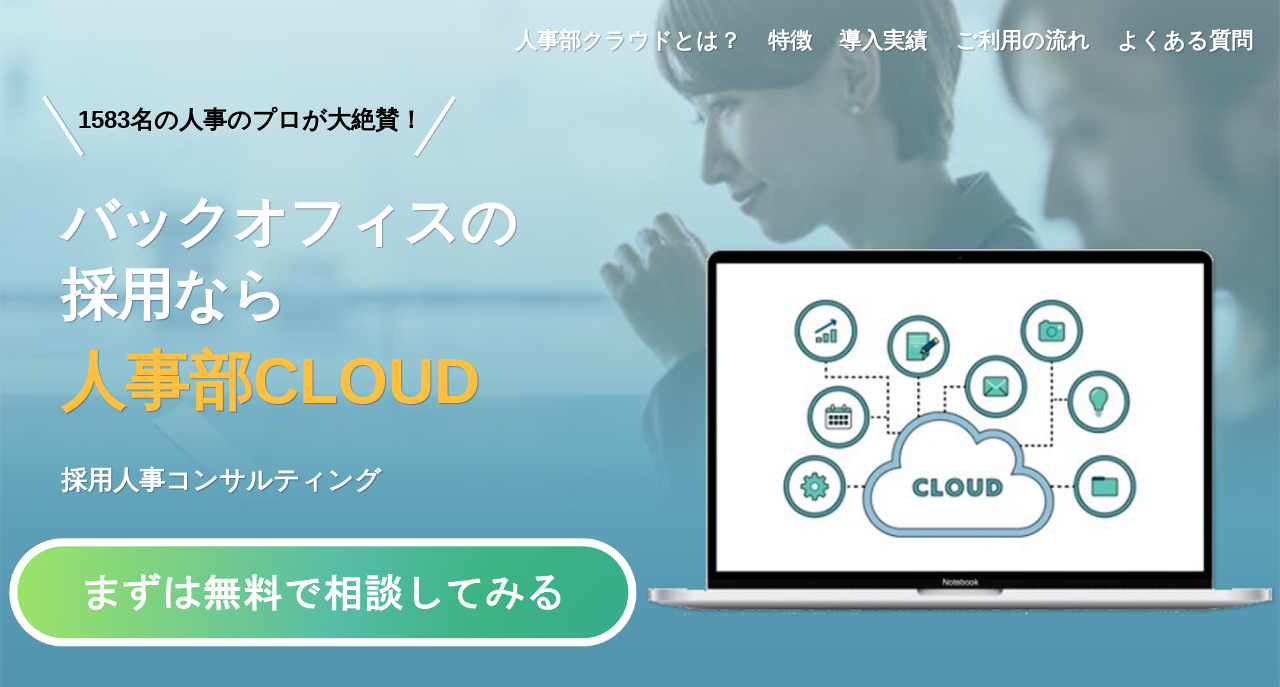

--- FILE ---
content_type: text/html; charset=UTF-8
request_url: http://jinjibu-cloud.com/top-page
body_size: 11908
content:
<!DOCTYPE html>
<html lang="ja">

<head>
  <meta charset="UTF-8">
  <meta name="viewport" content="width=device-width, initial-scale=1.0">
  <meta http-equiv="X-UA-Compatible" content="ie=edge">
  <title>人事部CLOUD</title>
  <meta name="robots" content="noarchive">
  <link rel="stylesheet" href="http://jinjibu-cloud.com/wp-content/themes/%C3%86J%C3%AE%E2%88%9A%C3%BC%40%C3%A8%C2%AB%C3%89%C2%BC%C3%BC%40%C3%89l%C3%84%C3%BB%C3%B2%C3%B6cloud%20%C3%84%E2%8C%90%C3%B2%C2%AC%C3%B9p%28wp%C3%AB%E2%95%97%29/style.css">
  <link href="https://fonts.googleapis.com/css?family=Noto+Sans+JP:100,300,400,500,700,900&display=swap&subset=japanese">
  <script src="https://ajax.googleapis.com/ajax/libs/jquery/3.6.0/jquery.min.js"></script>
  <script src="http://jinjibu-cloud.com/wp-content/themes/%C3%86J%C3%AE%E2%88%9A%C3%BC%40%C3%A8%C2%AB%C3%89%C2%BC%C3%BC%40%C3%89l%C3%84%C3%BB%C3%B2%C3%B6cloud%20%C3%84%E2%8C%90%C3%B2%C2%AC%C3%B9p%28wp%C3%AB%E2%95%97%29/js/script.js" charset="utf-8"></script>
  <meta name='robots' content='max-image-preview:large' />
<link rel="alternate" title="oEmbed (JSON)" type="application/json+oembed" href="http://jinjibu-cloud.com/wp-json/oembed/1.0/embed?url=http%3A%2F%2Fjinjibu-cloud.com%2Ftop-page" />
<link rel="alternate" title="oEmbed (XML)" type="text/xml+oembed" href="http://jinjibu-cloud.com/wp-json/oembed/1.0/embed?url=http%3A%2F%2Fjinjibu-cloud.com%2Ftop-page&#038;format=xml" />
<style id='wp-img-auto-sizes-contain-inline-css' type='text/css'>
img:is([sizes=auto i],[sizes^="auto," i]){contain-intrinsic-size:3000px 1500px}
/*# sourceURL=wp-img-auto-sizes-contain-inline-css */
</style>
<style id='wp-emoji-styles-inline-css' type='text/css'>

	img.wp-smiley, img.emoji {
		display: inline !important;
		border: none !important;
		box-shadow: none !important;
		height: 1em !important;
		width: 1em !important;
		margin: 0 0.07em !important;
		vertical-align: -0.1em !important;
		background: none !important;
		padding: 0 !important;
	}
/*# sourceURL=wp-emoji-styles-inline-css */
</style>
<style id='wp-block-library-inline-css' type='text/css'>
:root{--wp-block-synced-color:#7a00df;--wp-block-synced-color--rgb:122,0,223;--wp-bound-block-color:var(--wp-block-synced-color);--wp-editor-canvas-background:#ddd;--wp-admin-theme-color:#007cba;--wp-admin-theme-color--rgb:0,124,186;--wp-admin-theme-color-darker-10:#006ba1;--wp-admin-theme-color-darker-10--rgb:0,107,160.5;--wp-admin-theme-color-darker-20:#005a87;--wp-admin-theme-color-darker-20--rgb:0,90,135;--wp-admin-border-width-focus:2px}@media (min-resolution:192dpi){:root{--wp-admin-border-width-focus:1.5px}}.wp-element-button{cursor:pointer}:root .has-very-light-gray-background-color{background-color:#eee}:root .has-very-dark-gray-background-color{background-color:#313131}:root .has-very-light-gray-color{color:#eee}:root .has-very-dark-gray-color{color:#313131}:root .has-vivid-green-cyan-to-vivid-cyan-blue-gradient-background{background:linear-gradient(135deg,#00d084,#0693e3)}:root .has-purple-crush-gradient-background{background:linear-gradient(135deg,#34e2e4,#4721fb 50%,#ab1dfe)}:root .has-hazy-dawn-gradient-background{background:linear-gradient(135deg,#faaca8,#dad0ec)}:root .has-subdued-olive-gradient-background{background:linear-gradient(135deg,#fafae1,#67a671)}:root .has-atomic-cream-gradient-background{background:linear-gradient(135deg,#fdd79a,#004a59)}:root .has-nightshade-gradient-background{background:linear-gradient(135deg,#330968,#31cdcf)}:root .has-midnight-gradient-background{background:linear-gradient(135deg,#020381,#2874fc)}:root{--wp--preset--font-size--normal:16px;--wp--preset--font-size--huge:42px}.has-regular-font-size{font-size:1em}.has-larger-font-size{font-size:2.625em}.has-normal-font-size{font-size:var(--wp--preset--font-size--normal)}.has-huge-font-size{font-size:var(--wp--preset--font-size--huge)}.has-text-align-center{text-align:center}.has-text-align-left{text-align:left}.has-text-align-right{text-align:right}.has-fit-text{white-space:nowrap!important}#end-resizable-editor-section{display:none}.aligncenter{clear:both}.items-justified-left{justify-content:flex-start}.items-justified-center{justify-content:center}.items-justified-right{justify-content:flex-end}.items-justified-space-between{justify-content:space-between}.screen-reader-text{border:0;clip-path:inset(50%);height:1px;margin:-1px;overflow:hidden;padding:0;position:absolute;width:1px;word-wrap:normal!important}.screen-reader-text:focus{background-color:#ddd;clip-path:none;color:#444;display:block;font-size:1em;height:auto;left:5px;line-height:normal;padding:15px 23px 14px;text-decoration:none;top:5px;width:auto;z-index:100000}html :where(.has-border-color){border-style:solid}html :where([style*=border-top-color]){border-top-style:solid}html :where([style*=border-right-color]){border-right-style:solid}html :where([style*=border-bottom-color]){border-bottom-style:solid}html :where([style*=border-left-color]){border-left-style:solid}html :where([style*=border-width]){border-style:solid}html :where([style*=border-top-width]){border-top-style:solid}html :where([style*=border-right-width]){border-right-style:solid}html :where([style*=border-bottom-width]){border-bottom-style:solid}html :where([style*=border-left-width]){border-left-style:solid}html :where(img[class*=wp-image-]){height:auto;max-width:100%}:where(figure){margin:0 0 1em}html :where(.is-position-sticky){--wp-admin--admin-bar--position-offset:var(--wp-admin--admin-bar--height,0px)}@media screen and (max-width:600px){html :where(.is-position-sticky){--wp-admin--admin-bar--position-offset:0px}}

/*# sourceURL=wp-block-library-inline-css */
</style><style id='global-styles-inline-css' type='text/css'>
:root{--wp--preset--aspect-ratio--square: 1;--wp--preset--aspect-ratio--4-3: 4/3;--wp--preset--aspect-ratio--3-4: 3/4;--wp--preset--aspect-ratio--3-2: 3/2;--wp--preset--aspect-ratio--2-3: 2/3;--wp--preset--aspect-ratio--16-9: 16/9;--wp--preset--aspect-ratio--9-16: 9/16;--wp--preset--color--black: #000000;--wp--preset--color--cyan-bluish-gray: #abb8c3;--wp--preset--color--white: #ffffff;--wp--preset--color--pale-pink: #f78da7;--wp--preset--color--vivid-red: #cf2e2e;--wp--preset--color--luminous-vivid-orange: #ff6900;--wp--preset--color--luminous-vivid-amber: #fcb900;--wp--preset--color--light-green-cyan: #7bdcb5;--wp--preset--color--vivid-green-cyan: #00d084;--wp--preset--color--pale-cyan-blue: #8ed1fc;--wp--preset--color--vivid-cyan-blue: #0693e3;--wp--preset--color--vivid-purple: #9b51e0;--wp--preset--gradient--vivid-cyan-blue-to-vivid-purple: linear-gradient(135deg,rgb(6,147,227) 0%,rgb(155,81,224) 100%);--wp--preset--gradient--light-green-cyan-to-vivid-green-cyan: linear-gradient(135deg,rgb(122,220,180) 0%,rgb(0,208,130) 100%);--wp--preset--gradient--luminous-vivid-amber-to-luminous-vivid-orange: linear-gradient(135deg,rgb(252,185,0) 0%,rgb(255,105,0) 100%);--wp--preset--gradient--luminous-vivid-orange-to-vivid-red: linear-gradient(135deg,rgb(255,105,0) 0%,rgb(207,46,46) 100%);--wp--preset--gradient--very-light-gray-to-cyan-bluish-gray: linear-gradient(135deg,rgb(238,238,238) 0%,rgb(169,184,195) 100%);--wp--preset--gradient--cool-to-warm-spectrum: linear-gradient(135deg,rgb(74,234,220) 0%,rgb(151,120,209) 20%,rgb(207,42,186) 40%,rgb(238,44,130) 60%,rgb(251,105,98) 80%,rgb(254,248,76) 100%);--wp--preset--gradient--blush-light-purple: linear-gradient(135deg,rgb(255,206,236) 0%,rgb(152,150,240) 100%);--wp--preset--gradient--blush-bordeaux: linear-gradient(135deg,rgb(254,205,165) 0%,rgb(254,45,45) 50%,rgb(107,0,62) 100%);--wp--preset--gradient--luminous-dusk: linear-gradient(135deg,rgb(255,203,112) 0%,rgb(199,81,192) 50%,rgb(65,88,208) 100%);--wp--preset--gradient--pale-ocean: linear-gradient(135deg,rgb(255,245,203) 0%,rgb(182,227,212) 50%,rgb(51,167,181) 100%);--wp--preset--gradient--electric-grass: linear-gradient(135deg,rgb(202,248,128) 0%,rgb(113,206,126) 100%);--wp--preset--gradient--midnight: linear-gradient(135deg,rgb(2,3,129) 0%,rgb(40,116,252) 100%);--wp--preset--font-size--small: 13px;--wp--preset--font-size--medium: 20px;--wp--preset--font-size--large: 36px;--wp--preset--font-size--x-large: 42px;--wp--preset--spacing--20: 0.44rem;--wp--preset--spacing--30: 0.67rem;--wp--preset--spacing--40: 1rem;--wp--preset--spacing--50: 1.5rem;--wp--preset--spacing--60: 2.25rem;--wp--preset--spacing--70: 3.38rem;--wp--preset--spacing--80: 5.06rem;--wp--preset--shadow--natural: 6px 6px 9px rgba(0, 0, 0, 0.2);--wp--preset--shadow--deep: 12px 12px 50px rgba(0, 0, 0, 0.4);--wp--preset--shadow--sharp: 6px 6px 0px rgba(0, 0, 0, 0.2);--wp--preset--shadow--outlined: 6px 6px 0px -3px rgb(255, 255, 255), 6px 6px rgb(0, 0, 0);--wp--preset--shadow--crisp: 6px 6px 0px rgb(0, 0, 0);}:where(.is-layout-flex){gap: 0.5em;}:where(.is-layout-grid){gap: 0.5em;}body .is-layout-flex{display: flex;}.is-layout-flex{flex-wrap: wrap;align-items: center;}.is-layout-flex > :is(*, div){margin: 0;}body .is-layout-grid{display: grid;}.is-layout-grid > :is(*, div){margin: 0;}:where(.wp-block-columns.is-layout-flex){gap: 2em;}:where(.wp-block-columns.is-layout-grid){gap: 2em;}:where(.wp-block-post-template.is-layout-flex){gap: 1.25em;}:where(.wp-block-post-template.is-layout-grid){gap: 1.25em;}.has-black-color{color: var(--wp--preset--color--black) !important;}.has-cyan-bluish-gray-color{color: var(--wp--preset--color--cyan-bluish-gray) !important;}.has-white-color{color: var(--wp--preset--color--white) !important;}.has-pale-pink-color{color: var(--wp--preset--color--pale-pink) !important;}.has-vivid-red-color{color: var(--wp--preset--color--vivid-red) !important;}.has-luminous-vivid-orange-color{color: var(--wp--preset--color--luminous-vivid-orange) !important;}.has-luminous-vivid-amber-color{color: var(--wp--preset--color--luminous-vivid-amber) !important;}.has-light-green-cyan-color{color: var(--wp--preset--color--light-green-cyan) !important;}.has-vivid-green-cyan-color{color: var(--wp--preset--color--vivid-green-cyan) !important;}.has-pale-cyan-blue-color{color: var(--wp--preset--color--pale-cyan-blue) !important;}.has-vivid-cyan-blue-color{color: var(--wp--preset--color--vivid-cyan-blue) !important;}.has-vivid-purple-color{color: var(--wp--preset--color--vivid-purple) !important;}.has-black-background-color{background-color: var(--wp--preset--color--black) !important;}.has-cyan-bluish-gray-background-color{background-color: var(--wp--preset--color--cyan-bluish-gray) !important;}.has-white-background-color{background-color: var(--wp--preset--color--white) !important;}.has-pale-pink-background-color{background-color: var(--wp--preset--color--pale-pink) !important;}.has-vivid-red-background-color{background-color: var(--wp--preset--color--vivid-red) !important;}.has-luminous-vivid-orange-background-color{background-color: var(--wp--preset--color--luminous-vivid-orange) !important;}.has-luminous-vivid-amber-background-color{background-color: var(--wp--preset--color--luminous-vivid-amber) !important;}.has-light-green-cyan-background-color{background-color: var(--wp--preset--color--light-green-cyan) !important;}.has-vivid-green-cyan-background-color{background-color: var(--wp--preset--color--vivid-green-cyan) !important;}.has-pale-cyan-blue-background-color{background-color: var(--wp--preset--color--pale-cyan-blue) !important;}.has-vivid-cyan-blue-background-color{background-color: var(--wp--preset--color--vivid-cyan-blue) !important;}.has-vivid-purple-background-color{background-color: var(--wp--preset--color--vivid-purple) !important;}.has-black-border-color{border-color: var(--wp--preset--color--black) !important;}.has-cyan-bluish-gray-border-color{border-color: var(--wp--preset--color--cyan-bluish-gray) !important;}.has-white-border-color{border-color: var(--wp--preset--color--white) !important;}.has-pale-pink-border-color{border-color: var(--wp--preset--color--pale-pink) !important;}.has-vivid-red-border-color{border-color: var(--wp--preset--color--vivid-red) !important;}.has-luminous-vivid-orange-border-color{border-color: var(--wp--preset--color--luminous-vivid-orange) !important;}.has-luminous-vivid-amber-border-color{border-color: var(--wp--preset--color--luminous-vivid-amber) !important;}.has-light-green-cyan-border-color{border-color: var(--wp--preset--color--light-green-cyan) !important;}.has-vivid-green-cyan-border-color{border-color: var(--wp--preset--color--vivid-green-cyan) !important;}.has-pale-cyan-blue-border-color{border-color: var(--wp--preset--color--pale-cyan-blue) !important;}.has-vivid-cyan-blue-border-color{border-color: var(--wp--preset--color--vivid-cyan-blue) !important;}.has-vivid-purple-border-color{border-color: var(--wp--preset--color--vivid-purple) !important;}.has-vivid-cyan-blue-to-vivid-purple-gradient-background{background: var(--wp--preset--gradient--vivid-cyan-blue-to-vivid-purple) !important;}.has-light-green-cyan-to-vivid-green-cyan-gradient-background{background: var(--wp--preset--gradient--light-green-cyan-to-vivid-green-cyan) !important;}.has-luminous-vivid-amber-to-luminous-vivid-orange-gradient-background{background: var(--wp--preset--gradient--luminous-vivid-amber-to-luminous-vivid-orange) !important;}.has-luminous-vivid-orange-to-vivid-red-gradient-background{background: var(--wp--preset--gradient--luminous-vivid-orange-to-vivid-red) !important;}.has-very-light-gray-to-cyan-bluish-gray-gradient-background{background: var(--wp--preset--gradient--very-light-gray-to-cyan-bluish-gray) !important;}.has-cool-to-warm-spectrum-gradient-background{background: var(--wp--preset--gradient--cool-to-warm-spectrum) !important;}.has-blush-light-purple-gradient-background{background: var(--wp--preset--gradient--blush-light-purple) !important;}.has-blush-bordeaux-gradient-background{background: var(--wp--preset--gradient--blush-bordeaux) !important;}.has-luminous-dusk-gradient-background{background: var(--wp--preset--gradient--luminous-dusk) !important;}.has-pale-ocean-gradient-background{background: var(--wp--preset--gradient--pale-ocean) !important;}.has-electric-grass-gradient-background{background: var(--wp--preset--gradient--electric-grass) !important;}.has-midnight-gradient-background{background: var(--wp--preset--gradient--midnight) !important;}.has-small-font-size{font-size: var(--wp--preset--font-size--small) !important;}.has-medium-font-size{font-size: var(--wp--preset--font-size--medium) !important;}.has-large-font-size{font-size: var(--wp--preset--font-size--large) !important;}.has-x-large-font-size{font-size: var(--wp--preset--font-size--x-large) !important;}
/*# sourceURL=global-styles-inline-css */
</style>

<style id='classic-theme-styles-inline-css' type='text/css'>
/*! This file is auto-generated */
.wp-block-button__link{color:#fff;background-color:#32373c;border-radius:9999px;box-shadow:none;text-decoration:none;padding:calc(.667em + 2px) calc(1.333em + 2px);font-size:1.125em}.wp-block-file__button{background:#32373c;color:#fff;text-decoration:none}
/*# sourceURL=/wp-includes/css/classic-themes.min.css */
</style>
<link rel='stylesheet' id='contact-form-7-css' href='http://jinjibu-cloud.com/wp-content/plugins/contact-form-7/includes/css/styles.css?ver=5.4.2' type='text/css' media='all' />
<link rel="https://api.w.org/" href="http://jinjibu-cloud.com/wp-json/" /><link rel="alternate" title="JSON" type="application/json" href="http://jinjibu-cloud.com/wp-json/wp/v2/pages/2" /><link rel="EditURI" type="application/rsd+xml" title="RSD" href="http://jinjibu-cloud.com/xmlrpc.php?rsd" />
<meta name="generator" content="WordPress 6.9" />
<link rel="canonical" href="http://jinjibu-cloud.com/top-page" />
<link rel='shortlink' href='http://jinjibu-cloud.com/?p=2' />
		<style type="text/css" id="wp-custom-css">
			.contact7{
	margin:0 auto !important;
}		</style>
		</head>

<body>
  <div class="fvBackground">
    <img src="http://jinjibu-cloud.com/wp-content/themes/%C3%86J%C3%AE%E2%88%9A%C3%BC%40%C3%A8%C2%AB%C3%89%C2%BC%C3%BC%40%C3%89l%C3%84%C3%BB%C3%B2%C3%B6cloud%20%C3%84%E2%8C%90%C3%B2%C2%AC%C3%B9p%28wp%C3%AB%E2%95%97%29/img/fvpc.png" alt="" class="fvBackground_img _pc">
    <section class="fv">
      <nav class="fv_gNav">
        <ul class="fv_gNav_ul">
          <li class="fv_gNav_ul_li" id="1">人事部クラウドとは？​</li>
          <li class="fv_gNav_ul_li" id="2">特徴​</li>
          <li class="fv_gNav_ul_li" id="3">導入実績​</li>
          <li class="fv_gNav_ul_li" id="4">ご利用の流れ​</li>
          <li class="fv_gNav_ul_li" id="5">よくある質問​</li>
        </ul>
      </nav>
      <div class="fv_text">
        <p class="fv_text_p1 _pc">1583名の人事のプロが大絶賛！​</p>
        <p class="fv_text_p2">バックオフィスの​<br>採用なら​</p>
        <h1 class="fv_text_h1">人事部CLOUD​</h1>
        <p class="fv_text_p1 _sp">1583名の人事のプロが大絶賛！​</p>
        <p class="fv_text_p3">採用人事コンサルティング​</p>
      </div>
      <img class="fv_cv_img" src="http://jinjibu-cloud.com/wp-content/themes/%C3%86J%C3%AE%E2%88%9A%C3%BC%40%C3%A8%C2%AB%C3%89%C2%BC%C3%BC%40%C3%89l%C3%84%C3%BB%C3%B2%C3%B6cloud%20%C3%84%E2%8C%90%C3%B2%C2%AC%C3%B9p%28wp%C3%AB%E2%95%97%29/img/cta.png" alt="無料相談" id="6">
    </section>
  </div>
  <div class="introductionBackground">
    <section class="introduction">
      <h2 class="introduction_h2">経営者さま、人事担当者さまへ<br>こんな心当たりはありませんか？</h2>
      <ul class="introduction_ul">
        <li class="introduction_ul_li">そもそも求人を出しても<span>応募が来ない。</span></li>
        <li class="introduction_ul_li">有料広告を出したが、<span>採用コストがかかりすぎる。</span></li>
        <li class="introduction_ul_li">応募は来るけど、<span>求める人材じゃない。</span></li>
        <li class="introduction_ul_li">求人票を変更しようにも、<span>何をどう変えていいのやら...</span></li>
        <li class="introduction_ul_li">契約に必要な書類や管理業務に<span>時間を取られてしまう。</span></li>
        <li class="introduction_ul_li">入社しても<span>すぐやめてしまう。</span>成長しない。頑張らない。</li>
        <li class="introduction_ul_li">本当に会社に合う人材かどうか<span>見分けがつかない。</span></li>
        <li class="introduction_ul_li">他の業務が忙しくて、採用プランを社内で<span>全く構築できていない。</span></li>
      </ul>
      <p class="introduction_p">このままだと、時間とお金だけが浪費していく.....</p>
      <img class="introduction_img" src="http://jinjibu-cloud.com/wp-content/themes/%C3%86J%C3%AE%E2%88%9A%C3%BC%40%C3%A8%C2%AB%C3%89%C2%BC%C3%BC%40%C3%89l%C3%84%C3%BB%C3%B2%C3%B6cloud%20%C3%84%E2%8C%90%C3%B2%C2%AC%C3%B9p%28wp%C3%AB%E2%95%97%29/img/yajirisi.png" alt="">
      <p class="introduction_p _2">せっかく入社して働いてもらうなら、</p>
      <ul class="introduction_ul _2">
        <li class="introduction_ul_li">当社の<span>価値観や社風に共感</span>してほしい</li>
        <li class="introduction_ul_li"><span>やりがいを持って</span>働いて欲しい</li>
        <li class="introduction_ul_li"><span>成長</span>してほしい</li>
        <li class="introduction_ul_li"><span>いい仕事</span>をしてほしい</li>
        <li class="introduction_ul_li"><span>長く働いて会社に貢献</span>して欲しい</li>
      </ul>
      <p class="introduction_p _3">人事部クラウドなら出来るんです。</p>
    </section>
  </div>
  <div class="serviceBackground">
    <section class="service" id="01">
      <h2 class="service_h2">人事部CLOUDだからできること</h2>
      <div class="service_crossTable">
        <table class="service_crossTable_inner">
          <thead class="service_crossTable_headers">
            <tr class="service_crossTable_headerRow">
              <th class="service_crossTable_header -mdSticky">プラン名</th>
              <th class="service_crossTable_header -c1">求人サイト​ （有料記載）​</th>
              <th class="service_crossTable_header -c2">人事部CLOUD​</th>
              <th class="service_crossTable_header -c3">人材紹介</th>
            </tr>
          </thead>
          <tbody class="service_crossTable_body">
            <tr class="service_crossTable_bodyRow">
              <th class="service_crossTable_header -mdSticky">求人票​作成​</th>
              <td class="service_crossTable_text -c1">×</td>
              <td class="service_crossTable_text -c2">〇</td>
              <td class="service_crossTable_text -c3">×</td>
            </tr>
            <tr class="service_crossTable_bodyRow">
              <th class="service_crossTable_header -mdSticky">応募者​<br>一括管理​</th>
              <td class="service_crossTable_text -c1">△</td>
              <td class="service_crossTable_text -c2">〇</td>
              <td class="service_crossTable_text -c3">×</td>
            </tr>
            <tr class="service_crossTable_bodyRow">
              <th class="service_crossTable_header -mdSticky">採用サイト構築​</th>
              <td class="service_crossTable_text -c1">×</td>
              <td class="service_crossTable_text -c2">〇</td>
              <td class="service_crossTable_text -c3">△</td>
            </tr>
            <tr class="service_crossTable_bodyRow">
              <th class="service_crossTable_header -mdSticky">データ分析</th>
              <td class="service_crossTable_text -c1">×</td>
              <td class="service_crossTable_text -c2">〇</td>
              <td class="service_crossTable_text -c3">×</td>
            </tr>
            <tr class="service_crossTable_bodyRow">
              <th class="service_crossTable_header -mdSticky">社内稟議​</th>
              <td class="service_crossTable_text -c1">×</td>
              <td class="service_crossTable_text -c2">〇</td>
              <td class="service_crossTable_text -c3">×</td>
            </tr>
            <tr class="service_crossTable_bodyRow">
              <th class="service_crossTable_header -mdSticky">オンライン​<br>会社間契約​</th>
              <td class="service_crossTable_text -c1">×</td>
              <td class="service_crossTable_text -c2">〇</td>
              <td class="service_crossTable_text -c3">×</td>
            </tr>
            <tr class="service_crossTable_bodyRow">
              <th class="service_crossTable_header -mdSticky">オンライン<br>雇用契約​</th>
              <td class="service_crossTable_text -c1">〇</td>
              <td class="service_crossTable_text -c2">〇</td>
              <td class="service_crossTable_text -c3">〇</td>
            </tr>
            <tr class="service_crossTable_bodyRow">
              <th class="service_crossTable_header -mdSticky">カンタン​ <br>WEB面接機能​</th>
              <td class="service_crossTable_text -c1">〇</td>
              <td class="service_crossTable_text -c2">〇</td>
              <td class="service_crossTable_text -c3">〇</td>
            </tr>
            <tr class="service_crossTable_bodyRow">
              <th class="service_crossTable_header -mdSticky">組織診断​</th>
              <td class="service_crossTable_text -c1">〇</td>
              <td class="service_crossTable_text -c2">〇</td>
              <td class="service_crossTable_text -c3">〇</td>
            </tr>
            <tr class="service_crossTable_bodyRow">
              <th class="service_crossTable_header -mdSticky">医師監修​<br>適正検査​</th>
              <td class="service_crossTable_text -c1">〇</td>
              <td class="service_crossTable_text -c2">〇</td>
              <td class="service_crossTable_text -c3">△</td>
            </tr>
          </tbody>
        </table>
      </div>
    </section>
  </div>
  <div class="reasonBackground">
    <section class="reason" id="02">
      <h2 class="reason_h2">人事部CLOUDが選ばれる理由</h2>
      <div class="reason_contentList">
        <img src="http://jinjibu-cloud.com/wp-content/themes/%C3%86J%C3%AE%E2%88%9A%C3%BC%40%C3%A8%C2%AB%C3%89%C2%BC%C3%BC%40%C3%89l%C3%84%C3%BB%C3%B2%C3%B6cloud%20%C3%84%E2%8C%90%C3%B2%C2%AC%C3%B9p%28wp%C3%AB%E2%95%97%29/img/reason1.png" alt="選ばれる理由１" class="reason_contentList_img">
        <div class="reason_contentList_content">
          <h3 class="reason_contentList_content_h3"><span>採用スピードとマッチング度が驚くほどアップ​</span></h3>
          <p class="reason_contentList_content_text">ターゲットをしっかり絞った求人票を制作し最適な人材を選定​</p>
          <p class="reason_contentList_content_text">医師監修の適性検査でさらに選りすぐりの人材にギュッと絞り込む​</p>
          <p class="reason_contentList_content_text">求人や面接はもちろん、契約や社内稟議まですべてオンラインで完結</p>
        </div>
      </div>
      <div class="reason_contentList">
        <img src="http://jinjibu-cloud.com/wp-content/themes/%C3%86J%C3%AE%E2%88%9A%C3%BC%40%C3%A8%C2%AB%C3%89%C2%BC%C3%BC%40%C3%89l%C3%84%C3%BB%C3%B2%C3%B6cloud%20%C3%84%E2%8C%90%C3%B2%C2%AC%C3%B9p%28wp%C3%AB%E2%95%97%29/img/reason2.png" alt="選ばれる理由２" class="reason_contentList_img">
        <div class="reason_contentList_content">
          <h3 class="reason_contentList_content_h3"><span>採用戦略から業務効率化までワンストップ</span></h3>
          <p class="reason_contentList_content_text">導入実績2,000件を超えるデータが蓄積</p>
          <p class="reason_contentList_content_text">独自のノウハウから採用戦略におけるPDCAサイクルを構築</p>
          <p class="reason_contentList_content_text">採用における運用フローの最適化をはかります。​</p>
        </div>
      </div>
      <div class="reason_contentList">
        <img src="http://jinjibu-cloud.com/wp-content/themes/%C3%86J%C3%AE%E2%88%9A%C3%BC%40%C3%A8%C2%AB%C3%89%C2%BC%C3%BC%40%C3%89l%C3%84%C3%BB%C3%B2%C3%B6cloud%20%C3%84%E2%8C%90%C3%B2%C2%AC%C3%B9p%28wp%C3%AB%E2%95%97%29/img/reason3.png" alt="選ばれる理由３" class="reason_contentList_img">
        <div class="reason_contentList_content">
          <h3 class="reason_contentList_content_h3"><span>低コスト高パフォーマンス</span></h3>
          <p class="reason_contentList_content_text">無駄を最大限省き、まるっと使えるサービス</p>
          <p class="reason_contentList_content_text">無料媒体をフル活用し、ターゲットに正確に訴求する求人票をライティングするからこそ本当に欲しい人材に届く</p>
          <p class="reason_contentList_content_text">通常採用すればするほど、費用がかかりますが、月額利用のため採用すればするほど、​おトクになる</p>
        </div>
      </div>
    </section>
  </div>
  <div class="performanceBackground">
    <section class="performance" id="03">
      <h2 class="performance_h2">導入実績</h2>
      <ul class="performance_list">
        <li class="performance_list_li">
          <img src="http://jinjibu-cloud.com/wp-content/themes/%C3%86J%C3%AE%E2%88%9A%C3%BC%40%C3%A8%C2%AB%C3%89%C2%BC%C3%BC%40%C3%89l%C3%84%C3%BB%C3%B2%C3%B6cloud%20%C3%84%E2%8C%90%C3%B2%C2%AC%C3%B9p%28wp%C3%AB%E2%95%97%29/img/performance1-1.png" alt="導入実績１" class="performance_list_li_img">
          <div class="performance_list_li_content">
            <p class="performance_list_li_content_text"><span>求人開始２ヶ月で14名採用成功!</span></p>
            <p class="performance_list_li_content_text">しかも、​<br>これまでの採用コストが<br>​1900万下がりました。</p>
          </div>
        </li>
        <li class="performance_list_li">
          <img src="http://jinjibu-cloud.com/wp-content/themes/%C3%86J%C3%AE%E2%88%9A%C3%BC%40%C3%A8%C2%AB%C3%89%C2%BC%C3%BC%40%C3%89l%C3%84%C3%BB%C3%B2%C3%B6cloud%20%C3%84%E2%8C%90%C3%B2%C2%AC%C3%B9p%28wp%C3%AB%E2%95%97%29/img/performance2-2.png" alt="導入実績２" class="performance_list_li_img">
          <div class="performance_list_li_content">
            <p class="performance_list_li_content_text">医師監修 適正検査で​<br>採用後の<span>定着率60%アップ！</span></p>
            <p class="performance_list_li_content_text">本当に合った人材と求人の段階で​<br>マッチングできました。</p>
          </div>
        </li>
        <li class="performance_list_li">
          <img src="http://jinjibu-cloud.com/wp-content/themes/%C3%86J%C3%AE%E2%88%9A%C3%BC%40%C3%A8%C2%AB%C3%89%C2%BC%C3%BC%40%C3%89l%C3%84%C3%BB%C3%B2%C3%B6cloud%20%C3%84%E2%8C%90%C3%B2%C2%AC%C3%B9p%28wp%C3%AB%E2%95%97%29/img/performance3-3.png" alt="導入実績３" class="performance_list_li_img">
          <div class="performance_list_li_content">
            <p class="performance_list_li_content_text">採用コンサルを導入して​<br><span>1年目の人事担当者を​<br>プロレベルに成長！</span></p>
            <p class="performance_list_li_content_text">人事部クラウドは本当に<br>画期的なサービスです。</p>
          </div>
        </li>
        <li class="performance_list_li">
          <img src="http://jinjibu-cloud.com/wp-content/themes/%C3%86J%C3%AE%E2%88%9A%C3%BC%40%C3%A8%C2%AB%C3%89%C2%BC%C3%BC%40%C3%89l%C3%84%C3%BB%C3%B2%C3%B6cloud%20%C3%84%E2%8C%90%C3%B2%C2%AC%C3%B9p%28wp%C3%AB%E2%95%97%29/img/performance4-4.png" alt="導入実績４" class="performance_list_li_img">
          <div class="performance_list_li_content">
            <p class="performance_list_li_content_text">採用難易度の高い看護師をなんと<br><span>​採用単価10万で採用成功！</span></p>
            <p class="performance_list_li_content_text"><span>前年採用費から80%ダウン！</span></p>
          </div>
        </li>
      </ul>
      <ul class="performance_graphList">
        <li class="performance_graphList_li"><img src="http://jinjibu-cloud.com/wp-content/themes/%C3%86J%C3%AE%E2%88%9A%C3%BC%40%C3%A8%C2%AB%C3%89%C2%BC%C3%BC%40%C3%89l%C3%84%C3%BB%C3%B2%C3%B6cloud%20%C3%84%E2%8C%90%C3%B2%C2%AC%C3%B9p%28wp%C3%AB%E2%95%97%29/img/performance1.png" alt="導入実績3000件" class="performance_graphList_li_img"></li>
        <li class="performance_graphList_li"><img src="http://jinjibu-cloud.com/wp-content/themes/%C3%86J%C3%AE%E2%88%9A%C3%BC%40%C3%A8%C2%AB%C3%89%C2%BC%C3%BC%40%C3%89l%C3%84%C3%BB%C3%B2%C3%B6cloud%20%C3%84%E2%8C%90%C3%B2%C2%AC%C3%B9p%28wp%C3%AB%E2%95%97%29/img/performance2.png" alt="継続率96パーセント" class="performance_graphList_li_img"></li>
        <li class="performance_graphList_li"><img src="http://jinjibu-cloud.com/wp-content/themes/%C3%86J%C3%AE%E2%88%9A%C3%BC%40%C3%A8%C2%AB%C3%89%C2%BC%C3%BC%40%C3%89l%C3%84%C3%BB%C3%B2%C3%B6cloud%20%C3%84%E2%8C%90%C3%B2%C2%AC%C3%B9p%28wp%C3%AB%E2%95%97%29/img/performance3.png" alt="クライアント満足度92パーセント" class="performance_graphList_li_img"></li>
      </ul>
    </section>
  </div>
  <div class="flowBackground">
    <section class="flow" id="04">
      <h2 class="flow_h2">人事部クラウド　相談の流れ</h2>
      <ul class="flow_list">
        <li class="flow_list_step">
          <img src="http://jinjibu-cloud.com/wp-content/themes/%C3%86J%C3%AE%E2%88%9A%C3%BC%40%C3%A8%C2%AB%C3%89%C2%BC%C3%BC%40%C3%89l%C3%84%C3%BB%C3%B2%C3%B6cloud%20%C3%84%E2%8C%90%C3%B2%C2%AC%C3%B9p%28wp%C3%AB%E2%95%97%29/img/start.png" alt="start" class="flow_list_step_img">
          <div class="flow_list_step_content">
            <h3 class="flow_list_step_content_h3">無料相談<br>申し込み</h3>
            <p class="flow_list_step_content_text">申し込みフォームから必要な情報をご入力、またはお電話にてご相談をお申し込みください。​</p>
            <img src="http://jinjibu-cloud.com/wp-content/themes/%C3%86J%C3%AE%E2%88%9A%C3%BC%40%C3%A8%C2%AB%C3%89%C2%BC%C3%BC%40%C3%89l%C3%84%C3%BB%C3%B2%C3%B6cloud%20%C3%84%E2%8C%90%C3%B2%C2%AC%C3%B9p%28wp%C3%AB%E2%95%97%29/img/flow1.png" alt="ご相談の流れ（無料相談申し込み）" class="flow_list_step_content_img">
          </div>
        </li>
        <li class="flow_list_step">
          <img src="http://jinjibu-cloud.com/wp-content/themes/%C3%86J%C3%AE%E2%88%9A%C3%BC%40%C3%A8%C2%AB%C3%89%C2%BC%C3%BC%40%C3%89l%C3%84%C3%BB%C3%B2%C3%B6cloud%20%C3%84%E2%8C%90%C3%B2%C2%AC%C3%B9p%28wp%C3%AB%E2%95%97%29/img/step2.png" alt="step2" class="flow_list_step_img">
          <div class="flow_list_step_content">
            <h3 class="flow_list_step_content_h3">専任からご連絡​</h3>
            <p class="flow_list_step_content_text">担当者からご連絡​（面談日•場所の調整）<br><br>​ご予約いただいた日​から翌営業日以内に​担当者からご連絡いたします。​</p>
            <img src="http://jinjibu-cloud.com/wp-content/themes/%C3%86J%C3%AE%E2%88%9A%C3%BC%40%C3%A8%C2%AB%C3%89%C2%BC%C3%BC%40%C3%89l%C3%84%C3%BB%C3%B2%C3%B6cloud%20%C3%84%E2%8C%90%C3%B2%C2%AC%C3%B9p%28wp%C3%AB%E2%95%97%29/img/flow2.png" alt="専任からご連絡" class="flow_list_step_content_img">
          </div>
        </li>
        <li class="flow_list_step">
          <img src="http://jinjibu-cloud.com/wp-content/themes/%C3%86J%C3%AE%E2%88%9A%C3%BC%40%C3%A8%C2%AB%C3%89%C2%BC%C3%BC%40%C3%89l%C3%84%C3%BB%C3%B2%C3%B6cloud%20%C3%84%E2%8C%90%C3%B2%C2%AC%C3%B9p%28wp%C3%AB%E2%95%97%29/img/step3.png" alt="imgstep3" class="flow_list_step_img">
          <div class="flow_list_step_content">
            <h3 class="flow_list_step_content_h3">ヒアリング​</h3>
            <p class="flow_list_step_content_text">ヒアリングを行い、​採用における戦略的観点からムダを省き、どのくらい採用が必要か、どんな人材が最適か、など分析いたします。​</p>
            <img src="http://jinjibu-cloud.com/wp-content/themes/%C3%86J%C3%AE%E2%88%9A%C3%BC%40%C3%A8%C2%AB%C3%89%C2%BC%C3%BC%40%C3%89l%C3%84%C3%BB%C3%B2%C3%B6cloud%20%C3%84%E2%8C%90%C3%B2%C2%AC%C3%B9p%28wp%C3%AB%E2%95%97%29/img/flow3.png" alt="ご相談の流れ（ヒアリング）" class="flow_list_step_content_img">
          </div>
        </li>
        <li class="flow_list_step">
          <img src="http://jinjibu-cloud.com/wp-content/themes/%C3%86J%C3%AE%E2%88%9A%C3%BC%40%C3%A8%C2%AB%C3%89%C2%BC%C3%BC%40%C3%89l%C3%84%C3%BB%C3%B2%C3%B6cloud%20%C3%84%E2%8C%90%C3%B2%C2%AC%C3%B9p%28wp%C3%AB%E2%95%97%29/img/step4.png" alt="step4" class="flow_list_step_img">
          <div class="flow_list_step_content">
            <h3 class="flow_list_step_content_h3">ご提案</h3>
            <p class="flow_list_step_content_text">ヒアリングから分析した上で、本当に必要な人材、貴社に合った人材を採用するために必要なプランをご提案いたします。<br><br>​※無理な勧誘や営業は一切行いません。​</p>
            <img src="http://jinjibu-cloud.com/wp-content/themes/%C3%86J%C3%AE%E2%88%9A%C3%BC%40%C3%A8%C2%AB%C3%89%C2%BC%C3%BC%40%C3%89l%C3%84%C3%BB%C3%B2%C3%B6cloud%20%C3%84%E2%8C%90%C3%B2%C2%AC%C3%B9p%28wp%C3%AB%E2%95%97%29/img/flow4.png" alt="ご相談の流れ（ご提案）" class="flow_list_step_content_img">
          </div>
        </li>
        <li class="flow_list_step">
          <img src="http://jinjibu-cloud.com/wp-content/themes/%C3%86J%C3%AE%E2%88%9A%C3%BC%40%C3%A8%C2%AB%C3%89%C2%BC%C3%BC%40%C3%89l%C3%84%C3%BB%C3%B2%C3%B6cloud%20%C3%84%E2%8C%90%C3%B2%C2%AC%C3%B9p%28wp%C3%AB%E2%95%97%29/img/step5.png" alt="step5" class="flow_list_step_img">
          <div class="flow_list_step_content">
            <h3 class="flow_list_step_content_h3">ご契約​</h3>
            <p class="flow_list_step_content_text">採用業務における設計・実働スタート！<br><br><br>​ともに未来の仲間を見つけましょう！​</p>
            <img src="http://jinjibu-cloud.com/wp-content/themes/%C3%86J%C3%AE%E2%88%9A%C3%BC%40%C3%A8%C2%AB%C3%89%C2%BC%C3%BC%40%C3%89l%C3%84%C3%BB%C3%B2%C3%B6cloud%20%C3%84%E2%8C%90%C3%B2%C2%AC%C3%B9p%28wp%C3%AB%E2%95%97%29/img/flow5.png" alt="ご相談の流れ（成約）" class="flow_list_step_content_img">
          </div>
        </li>
      </ul>
    </section>
  </div>
  <div class="questionBackground">
    <section class="question" id="05">
      <p class="question_p">Q&A</p>
      <h2 class="question_h2">よくあるご質問</h2>
      <div class="question_accordion">
        <input id="acdCheck1" class="question_accordion_acdCheck" type="checkbox">
        <label class="question_accordion_acdLabel" for="acdCheck1"><span>Q1</span><p><span>無料サイト活用とのことですが、今、出してる有料広告は無駄でしょうか？</span></p><img src="http://jinjibu-cloud.com/wp-content/themes/%C3%86J%C3%AE%E2%88%9A%C3%BC%40%C3%A8%C2%AB%C3%89%C2%BC%C3%BC%40%C3%89l%C3%84%C3%BB%C3%B2%C3%B6cloud%20%C3%84%E2%8C%90%C3%B2%C2%AC%C3%B9p%28wp%C3%AB%E2%95%97%29/img/+.png" alt="" class="question_accordion_acdLabel_img"></label>
        <div class="question_accordion_acdContent">
          <span>A</span>
          <p><span>ハッキリ言って、無駄です。実は有料広告を出しているものの、本当に流入しているのは実は、無料掲載サイトを経由している場合があるのです。もしや、と感じた場合はまずは人事部CLOUDにご連絡ください。</span></p>
          <img src="http://jinjibu-cloud.com/wp-content/themes/%C3%86J%C3%AE%E2%88%9A%C3%BC%40%C3%A8%C2%AB%C3%89%C2%BC%C3%BC%40%C3%89l%C3%84%C3%BB%C3%B2%C3%B6cloud%20%C3%84%E2%8C%90%C3%B2%C2%AC%C3%B9p%28wp%C3%AB%E2%95%97%29/img/-.png" alt="" class="question_accordion_acdContent_img">
        </div>
        <input id="acdCheck2" class="question_accordion_acdCheck" type="checkbox">
        <label class="question_accordion_acdLabel" for="acdCheck2"><span>Q2</span><p><span>小さな法人の採用予算や規模感でもうまく使えるのでしょうか？</span></p><img src="http://jinjibu-cloud.com/wp-content/themes/%C3%86J%C3%AE%E2%88%9A%C3%BC%40%C3%A8%C2%AB%C3%89%C2%BC%C3%BC%40%C3%89l%C3%84%C3%BB%C3%B2%C3%B6cloud%20%C3%84%E2%8C%90%C3%B2%C2%AC%C3%B9p%28wp%C3%AB%E2%95%97%29/img/+.png" alt="" class="question_accordion_acdLabel_img"></label>
        <div class="question_accordion_acdContent">
          <span>A</span>
          <p><span>もちろんでございます。プロの採用戦略コンサルがおりますので、採用に力を入れたいけどリソースが足りない...などお悩みやご質問などぜひお伺いいたします。</span></p>
          <img src="http://jinjibu-cloud.com/wp-content/themes/%C3%86J%C3%AE%E2%88%9A%C3%BC%40%C3%A8%C2%AB%C3%89%C2%BC%C3%BC%40%C3%89l%C3%84%C3%BB%C3%B2%C3%B6cloud%20%C3%84%E2%8C%90%C3%B2%C2%AC%C3%B9p%28wp%C3%AB%E2%95%97%29/img/-.png" alt="" class="question_accordion_acdContent_img">
        </div>
        <input id="acdCheck3" class="question_accordion_acdCheck" type="checkbox">
        <label class="question_accordion_acdLabel" for="acdCheck3"><span>Q3</span><p><span>忙しくて、採用したい人材も洗い出せておらず、全てまるっと採用をお任せしたいのですが、できますか？</span></p><img src="http://jinjibu-cloud.com/wp-content/themes/%C3%86J%C3%AE%E2%88%9A%C3%BC%40%C3%A8%C2%AB%C3%89%C2%BC%C3%BC%40%C3%89l%C3%84%C3%BB%C3%B2%C3%B6cloud%20%C3%84%E2%8C%90%C3%B2%C2%AC%C3%B9p%28wp%C3%AB%E2%95%97%29/img/+.png" alt="" class="question_accordion_acdLabel_img"></label>
        <div class="question_accordion_acdContent">
          <span>A</span>
          <p><span>可能です。さらに、社内でしっかり採用ノウハウを構築できるようにフルサポートいたしますので、まずは現状をヒアリングさせてください。</span></p>
          <img src="http://jinjibu-cloud.com/wp-content/themes/%C3%86J%C3%AE%E2%88%9A%C3%BC%40%C3%A8%C2%AB%C3%89%C2%BC%C3%BC%40%C3%89l%C3%84%C3%BB%C3%B2%C3%B6cloud%20%C3%84%E2%8C%90%C3%B2%C2%AC%C3%B9p%28wp%C3%AB%E2%95%97%29/img/-.png" alt="" class="question_accordion_acdContent_img">
        </div>
      </div>
    </section>
  </div>
  <div class="formBackground">
    <section class="form" id="06">
      <h2 class="form_h2">無料で相談してみる</h2>
      <div class="form_pulgin">
        <div role="form" class="wpcf7" id="wpcf7-f7-o1" lang="ja" dir="ltr">
<div class="screen-reader-response"><p role="status" aria-live="polite" aria-atomic="true"></p> <ul></ul></div>
<form action="/top-page#wpcf7-f7-o1" method="post" class="wpcf7-form init" novalidate="novalidate" data-status="init">
<div style="display: none;">
<input type="hidden" name="_wpcf7" value="7" />
<input type="hidden" name="_wpcf7_version" value="5.4.2" />
<input type="hidden" name="_wpcf7_locale" value="ja" />
<input type="hidden" name="_wpcf7_unit_tag" value="wpcf7-f7-o1" />
<input type="hidden" name="_wpcf7_container_post" value="0" />
<input type="hidden" name="_wpcf7_posted_data_hash" value="" />
</div>
<dl class="contact7">
<dt class="dt2">貴社名<span class="must must2 span3">必須</span></dt>
<dd class="dd2"><span class="wpcf7-form-control-wrap your-business"><input type="text" name="your-business" value="" size="40" class="wpcf7-form-control wpcf7-text" aria-invalid="false" placeholder="会社名を入力してください。" /></span></dd>
<dt class="dt2">お名前<span class="must must2 span2">必須</span></dt>
<dd class="dd2"><span class="wpcf7-form-control-wrap your-name"><input type="text" name="your-name" value="" size="40" class="wpcf7-form-control wpcf7-text wpcf7-validates-as-required" aria-required="true" aria-invalid="false" placeholder="お名前を入力してください。" /></span></dd>
<dt class="dt2">電話番号<span class="must must2 span5">必須</span></dt>
<dd class="dd2"><span class="wpcf7-form-control-wrap your-tel"><input type="tel" name="your-tel" value="" size="40" class="wpcf7-form-control wpcf7-text wpcf7-tel wpcf7-validates-as-tel" aria-invalid="false" placeholder="電話番号を入力してください。" /></span></dd>
<dt class="dt2">メールアドレス<span class="must must2 span4">必須</span></dt>
<dd class="dd2"><span class="wpcf7-form-control-wrap your-email"><input type="email" name="your-email" value="" size="40" class="wpcf7-form-control wpcf7-text wpcf7-email wpcf7-validates-as-required wpcf7-validates-as-email" aria-required="true" aria-invalid="false" placeholder="メールアドレスを入力してください。" /></span></dd>
<dt class="dt2">従業員数<span class="must must2 span4">必須</span></dt>
<dd class="dd2"><span class="wpcf7-form-control-wrap your-number"><input type="text" name="your-number" value="" size="40" class="wpcf7-form-control wpcf7-text wpcf7-validates-as-required" aria-required="true" aria-invalid="false" placeholder="従業員数を入力してください。" /></span></dd>
<dt class="dt2 ">お問い合わせ内容を<br>記入してください<span class="must must2 span1">必須</span></dt>
<dd class="dd2 dt2-1"><span class="wpcf7-form-control-wrap your-message"><textarea name="your-message" cols="40" rows="10" class="wpcf7-form-control wpcf7-textarea wpcf7-validates-as-required" aria-required="true" aria-invalid="false"></textarea></span><span class="ex">例：〇〇(業界やサービス)の集客に伸び悩んでいる</span></dd>
</dl>
<p><input type="image" value="送信" class="ipcta" src="http://jinjibu-cloud.com/wp-content/themes/%C3%89l%C3%84%C3%BB%C3%B2%C3%B6cloud/img/cta.png" style="width:50%;margin-left:25%;"/></p>
<div class="wpcf7-response-output" aria-hidden="true"></div></form></div>
      </div>
      <p class="form_p">Copyright 2021 FAITH GLOBAL co.,ltd</p>
    </section>
  </div>
  <script type="speculationrules">
{"prefetch":[{"source":"document","where":{"and":[{"href_matches":"/*"},{"not":{"href_matches":["/wp-*.php","/wp-admin/*","/wp-content/uploads/*","/wp-content/*","/wp-content/plugins/*","/wp-content/themes/%C3%86J%C3%AE%E2%88%9A%C3%BC%40%C3%A8%C2%AB%C3%89%C2%BC%C3%BC%40%C3%89l%C3%84%C3%BB%C3%B2%C3%B6cloud%20%C3%84%E2%8C%90%C3%B2%C2%AC%C3%B9p%28wp%C3%AB%E2%95%97%29/*","/*\\?(.+)"]}},{"not":{"selector_matches":"a[rel~=\"nofollow\"]"}},{"not":{"selector_matches":".no-prefetch, .no-prefetch a"}}]},"eagerness":"conservative"}]}
</script>
<script type="text/javascript" src="http://jinjibu-cloud.com/wp-includes/js/dist/vendor/wp-polyfill.min.js?ver=3.15.0" id="wp-polyfill-js"></script>
<script type="text/javascript" id="contact-form-7-js-extra">
/* <![CDATA[ */
var wpcf7 = {"api":{"root":"http://jinjibu-cloud.com/wp-json/","namespace":"contact-form-7/v1"}};
//# sourceURL=contact-form-7-js-extra
/* ]]> */
</script>
<script type="text/javascript" src="http://jinjibu-cloud.com/wp-content/plugins/contact-form-7/includes/js/index.js?ver=5.4.2" id="contact-form-7-js"></script>
<script id="wp-emoji-settings" type="application/json">
{"baseUrl":"https://s.w.org/images/core/emoji/17.0.2/72x72/","ext":".png","svgUrl":"https://s.w.org/images/core/emoji/17.0.2/svg/","svgExt":".svg","source":{"concatemoji":"http://jinjibu-cloud.com/wp-includes/js/wp-emoji-release.min.js?ver=6.9"}}
</script>
<script type="module">
/* <![CDATA[ */
/*! This file is auto-generated */
const a=JSON.parse(document.getElementById("wp-emoji-settings").textContent),o=(window._wpemojiSettings=a,"wpEmojiSettingsSupports"),s=["flag","emoji"];function i(e){try{var t={supportTests:e,timestamp:(new Date).valueOf()};sessionStorage.setItem(o,JSON.stringify(t))}catch(e){}}function c(e,t,n){e.clearRect(0,0,e.canvas.width,e.canvas.height),e.fillText(t,0,0);t=new Uint32Array(e.getImageData(0,0,e.canvas.width,e.canvas.height).data);e.clearRect(0,0,e.canvas.width,e.canvas.height),e.fillText(n,0,0);const a=new Uint32Array(e.getImageData(0,0,e.canvas.width,e.canvas.height).data);return t.every((e,t)=>e===a[t])}function p(e,t){e.clearRect(0,0,e.canvas.width,e.canvas.height),e.fillText(t,0,0);var n=e.getImageData(16,16,1,1);for(let e=0;e<n.data.length;e++)if(0!==n.data[e])return!1;return!0}function u(e,t,n,a){switch(t){case"flag":return n(e,"\ud83c\udff3\ufe0f\u200d\u26a7\ufe0f","\ud83c\udff3\ufe0f\u200b\u26a7\ufe0f")?!1:!n(e,"\ud83c\udde8\ud83c\uddf6","\ud83c\udde8\u200b\ud83c\uddf6")&&!n(e,"\ud83c\udff4\udb40\udc67\udb40\udc62\udb40\udc65\udb40\udc6e\udb40\udc67\udb40\udc7f","\ud83c\udff4\u200b\udb40\udc67\u200b\udb40\udc62\u200b\udb40\udc65\u200b\udb40\udc6e\u200b\udb40\udc67\u200b\udb40\udc7f");case"emoji":return!a(e,"\ud83e\u1fac8")}return!1}function f(e,t,n,a){let r;const o=(r="undefined"!=typeof WorkerGlobalScope&&self instanceof WorkerGlobalScope?new OffscreenCanvas(300,150):document.createElement("canvas")).getContext("2d",{willReadFrequently:!0}),s=(o.textBaseline="top",o.font="600 32px Arial",{});return e.forEach(e=>{s[e]=t(o,e,n,a)}),s}function r(e){var t=document.createElement("script");t.src=e,t.defer=!0,document.head.appendChild(t)}a.supports={everything:!0,everythingExceptFlag:!0},new Promise(t=>{let n=function(){try{var e=JSON.parse(sessionStorage.getItem(o));if("object"==typeof e&&"number"==typeof e.timestamp&&(new Date).valueOf()<e.timestamp+604800&&"object"==typeof e.supportTests)return e.supportTests}catch(e){}return null}();if(!n){if("undefined"!=typeof Worker&&"undefined"!=typeof OffscreenCanvas&&"undefined"!=typeof URL&&URL.createObjectURL&&"undefined"!=typeof Blob)try{var e="postMessage("+f.toString()+"("+[JSON.stringify(s),u.toString(),c.toString(),p.toString()].join(",")+"));",a=new Blob([e],{type:"text/javascript"});const r=new Worker(URL.createObjectURL(a),{name:"wpTestEmojiSupports"});return void(r.onmessage=e=>{i(n=e.data),r.terminate(),t(n)})}catch(e){}i(n=f(s,u,c,p))}t(n)}).then(e=>{for(const n in e)a.supports[n]=e[n],a.supports.everything=a.supports.everything&&a.supports[n],"flag"!==n&&(a.supports.everythingExceptFlag=a.supports.everythingExceptFlag&&a.supports[n]);var t;a.supports.everythingExceptFlag=a.supports.everythingExceptFlag&&!a.supports.flag,a.supports.everything||((t=a.source||{}).concatemoji?r(t.concatemoji):t.wpemoji&&t.twemoji&&(r(t.twemoji),r(t.wpemoji)))});
//# sourceURL=http://jinjibu-cloud.com/wp-includes/js/wp-emoji-loader.min.js
/* ]]> */
</script>
</body>

</html>


--- FILE ---
content_type: text/css
request_url: http://jinjibu-cloud.com/wp-content/themes/%C3%86J%C3%AE%E2%88%9A%C3%BC%40%C3%A8%C2%AB%C3%89%C2%BC%C3%BC%40%C3%89l%C3%84%C3%BB%C3%B2%C3%B6cloud%20%C3%84%E2%8C%90%C3%B2%C2%AC%C3%B9p%28wp%C3%AB%E2%95%97%29/style.css
body_size: 4589
content:
/*
Theme Name: ミス
*/

@charset "UTF-8";
@import url("https://use.fontawesome.com/releases/v5.6.1/css/all.css");
@import url("https://maxcdn.bootstrapcdn.com/font-awesome/4.7.0/css/font-awesome.min.css");
@import url("https://fonts.googleapis.com/css?family=Noto+Sans+JP:100,300,400,500,700,900&display=swap&subset=japanese");
/* Box sizing rules */
*,
*::before,
*::after {
  box-sizing: border-box;
}

/* Remove default margin */
body,
h1,
h2,
h3,
h4,
p,
figure,
blockquote,
dl,
dd {
  margin: 0;
}

/*Set core h1 defaults*/
h1 {
  display: initial;
  font-size: inherit;
}

/* Set core root defaults */
html {
  scroll-behavior: smooth;
  font-size: 10px;
}

/* Set core body defaults */
body {
  min-height: 100vh;
  text-rendering: optimizeSpeed;
  line-height: 1.5;
}

/* Remove list styles on ul, ol elements with a class attribute */
ul[class],
ol[class] {
  list-style: none;
}

/* A elements that don't have a class get default styles */
a:not([class]) {
  text-decoration-skip-ink: auto;
}

/*Set core h1 defaults*/
a {
  margin: 0;
  padding: 0;
  vertical-align: baseline;
  text-decoration: none;
  color: inherit;
}

/* Make images easier to work with */
img,
picture {
  max-width: 100%;
  display: block;
}

/* Natural flow and rhythm in articles by default */
article > * + * {
  margin-top: 1em;
}

/* Inherit fonts for inputs and buttons */
input,
button,
textarea,
select {
  font: inherit;
}

body {
  background-color: #ffffff;
  color: #000000;
  font-family: "游ゴシック体", YuGothic, "游ゴシック Medium", "Yu Gothic Medium", "游ゴシック", "Yu Gothic", sans-serif;
  line-height: 1.6;
  font-weight: bold;
}

@media screen and (min-width: 480px) {
  html {
    font-size: calc(100vw / 136.6);
  }
  body {
    width: 100%;
    margin-left: auto;
    margin-right: auto;
  }
  section {
    margin-left: auto;
    margin-right: auto;
  }
  ._inner {
    width: 1000px;
    margin-left: auto;
    margin-right: auto;
  }
  ._sp {
    display: none;
  }
}

@media screen and (max-width: 479px) {
  html {
    font-size: calc(100vw / 75);
  }
  body {
    min-width: 320px;
  }
  html,
  body {
    height: 100%;
    min-height: 100%;
  }
  ._pc {
    display: none;
  }
}

@media screen and (min-width: 480px) {
  .fvBackground {
    position: relative;
  }
  .fvBackground_img {
    width: 100%;
  }
  .fv {
    position: absolute;
    top: 0;
  }
}

@media screen and (max-width: 479px) {
  .fvBackground {
    background-image: url("img/fvsp.png");
    background-size: 100%;
    background-repeat: no-repeat;
  }
}

@media screen and (min-width: 480px) {
  .fv {
    padding-bottom: 6.5rem;
  }
}

@media screen and (max-width: 479px) {
  .fv {
    padding-bottom: 6.5rem;
  }
}

.fv_gNav_ul {
  display: flex;
  justify-content: flex-end;
  margin: 0;
}

@media screen and (max-width: 479px) {
  .fv_gNav_ul {
    display: none;
  }
}

.fv_gNav_ul_li {
  margin-right: 2.19619%;
  margin-top: 2.5rem;
  font-size: 2.4rem;
  text-shadow: 1px 1px 1px rgba(0, 0, 0, 0.3);
  color: #ffffff;
  cursor: pointer;
}

.fv_text {
  margin-left: 4.75842%;
  padding-top: 4.5rem;
}

.fv_text_p1 {
  font-size: 2.6rem;
  text-shadow: 1px 1px 1px rgba(255, 255, 255, 0.3);
}

@media screen and (min-width: 480px) {
  .fv_text_p1 {
    display: flex;
  }
  .fv_text_p1::before {
    -webkit-transform: rotate(-33deg);
    transform: rotate(-33deg);
    border-width: 0 0 0 3.5px;
    border-style: solid;
    border-color: #ffffff;
    content: "";
    height: 7.5rem;
    box-shadow: 1px 1px 1px rgba(0, 0, 0, 0.3);
    margin-top: -1rem;
    margin-right: 1.5rem;
  }
  .fv_text_p1::after {
    -webkit-transform: rotate(33deg);
    transform: rotate(33deg);
    border-width: 0 0 0 3.5px;
    border-style: solid;
    border-color: #ffffff;
    content: "";
    height: 7.5rem;
    box-shadow: 1px 1px 1px rgba(0, 0, 0, 0.3);
    margin-top: -1rem;
    margin-left: 1rem;
  }
  .fv_text_p1._sp {
    display: none;
  }
}

@media screen and (max-width: 479px) {
  .fv_text_p1 {
    padding-top: 30rem;
    text-align: center;
  }
}

.fv_text_p2 {
  color: #ffffff;
  font-size: 6rem;
  text-shadow: 1px 1px 1px rgba(0, 0, 0, 0.3);
  /*240323削除
  margin-left: 5.49048%;
  */
  line-height: 1.3;
  margin-top: 2.5rem;
}

.fv_text_p2 span {
  margin-left: -3.66032%;
}

.fv_text_h1 {
  color: #ffc040;
  font-size: 6.8rem;
  text-shadow: 1px 1px 1px rgba(0, 0, 0, 0.3);
}

.fv_text_p3 {
  color: #ffffff;
  font-size: 2.8rem;
  text-shadow: 1px 1px 1px rgba(0, 0, 0, 0.3);
  margin-top: 3rem;
}

@media screen and (max-width: 479px) {
  .fv_text_p3 {
    padding-top: 30rem;
    text-align: center;
  }
}

.fv_cv_img {
  width: 49.04832%;
  margin-left: 0.73206%;
  margin-top: 4rem;
  cursor: pointer;
}

@media screen and (max-width: 479px) {
  .fv_cv_img {
    margin-top: 7rem;
    width: 80%;
    margin-left: auto;
    margin-right: auto;
  }
}

.introductionBackground {
  background-color: #f0fafc;
}

.introduction_h2 {
  font-size: 3rem;
  text-align: center;
  line-height: 1.3;
  padding-top: 4rem;
  margin-bottom: 3.5rem;
}

.introduction_ul {
  border: .4rem solid #74b5a5;
  border-radius: 3rem;
  padding: 3rem 2rem 3rem 2rem;
  width: 59.29722%;
  margin: auto;
}

@media screen and (max-width: 479px) {
  .introduction_ul {
    width: 90%;
  }
}

.introduction_ul._2 {
  width: 38.06735%;
}

@media screen and (max-width: 479px) {
  .introduction_ul._2 {
    width: 70%;
  }
}

.introduction_ul_li {
  color: #2f2f2f;
  font-size: 2.3rem;
  border-bottom: .2rem dashed #b7b5b8;
  margin-bottom: .5rem;
  padding-bottom: .5rem;
}

.introduction_ul_li span {
  border-bottom: .2rem solid #e2d582;
}

.introduction_ul_li::before {
  content: "";
  width: 3.5rem;
  height: 3.5rem;
  margin-right: 1rem;
  background-image: url(img/check.png);
  background-size: contain;
  background-repeat: no-repeat;
  display: inline-block;
  float: left;
}

.introduction_p {
  text-align: center;
  font-size: 2.8rem;
  color: #74b5a4;
  margin-top: 1.5rem;
  margin-bottom: 1.5rem;
}

.introduction_p._2 {
  color: initial;
}

.introduction_p._3 {
  padding-bottom: 5rem;
}

.introduction_img {
  width: 4rem;
  height: 4rem;
  margin: auto;
}

.service {
  padding-bottom: 6rem;
}

.service_h2 {
  font-size: 3rem;
  text-align: center;
  line-height: 1.3;
  padding-top: 4rem;
  margin-bottom: 3.5rem;
}

.service_crossTable {
  border: 1px solid #ddd;
  width: 66.61786%;
  margin: auto;
}

@media screen and (max-width: 479px) {
  .service_crossTable {
    width: 90%;
  }
}

.service_crossTable_inner {
  width: 100%;
  text-align: center;
  table-layout: fixed;
}

.service_crossTable_header {
  padding: 1.5rem;
  background-color: #efefef;
  border-right: 1px solid #ddd;
  border-bottom: 1px solid #ddd;
  font-weight: bold;
  vertical-align: middle;
  font-size: 2.2rem;
  line-height: 1.2;
}

.service_crossTable_header.-c1 {
  background-color: #76c4c8;
}

.service_crossTable_header.-c2 {
  font-size: 2.5rem;
  background-color: #f39a34;
  color: #ffffff;
}

.service_crossTable_header.-c3 {
  background-color: #29b0c7;
}

.service_crossTable_header:last-child {
  border-right-width: 0;
}

.service_crossTable_text {
  border-right: 1px solid #ddd;
  border-bottom: 1px solid #ddd;
  vertical-align: middle;
  text-align: center;
  font-size: 3rem;
}

.service_crossTable_text.-c1 {
  background-color: #76c4c8;
}

.service_crossTable_text.-c2 {
  font-size: 2.5rem;
  background-color: #f39a34;
  color: #ffffff;
}

.service_crossTable_text.-c3 {
  background-color: #29b0c7;
}

.service_crossTable_text:last-child {
  border-right-width: 0;
}

.service_crossTable_bodyRaw:last-child.-mdSticky {
  border-right-width: 0;
}

.service_crossTable_bodyRaw:last-child.service_crossTable_text {
  border-right-width: 0;
}

.reasonBackground {
  background-image: linear-gradient(-45deg, #a8e2e6b8 25%, #9bd6e8b8 25%, #9bd6e8b8 50%, #a8e2e6b8 50%, #a8e2e6b8 75%, #9bd6e8b8 75%, #9bd6e8b8);
  background-size: 3rem 3rem;
  background-attachment: fixed;
}

.reason {
  padding-bottom: 5rem;
}

.reason_h2 {
  font-size: 3rem;
  text-align: center;
  line-height: 1.3;
  padding-top: 4rem;
  margin-bottom: 3.5rem;
}

.reason_contentList {
  width: 74.9634%;
  background-color: #ffffff;
  margin: auto;
  border: .2rem solid #828c9a;
  display: flex;
  margin-bottom: 3rem;
}

@media screen and (max-width: 479px) {
  .reason_contentList {
    width: 96%;
  }
}

.reason_contentList img {
  width: 19.53125%;
}

@media screen and (max-width: 479px) {
  .reason_contentList img {
    width: 12rem;
    height: 12rem;
    margin-top: 6rem;
  }
}

.reason_contentList_content {
  margin-left: 5.85938%;
  margin-right: 3.90625%;
}

.reason_contentList_content_h3 {
  font-size: 2.4rem;
  margin-top: .5rem;
  margin-bottom: 2rem;
  color: #6eb7a3;
}

.reason_contentList_content_h3 span {
  background-color: #eff8fd;
}

.reason_contentList_content_text {
  font-size: 2rem;
  line-height: 1.2;
  margin-top: 1.5rem;
  margin-bottom: 1.5rem;
}

.performanceBackground {
  background-color: #d0eff4;
}

.performance {
  padding-bottom: 6rem;
}

.performance_h2 {
  font-size: 3rem;
  text-align: center;
  line-height: 1.3;
  padding-top: 4rem;
  margin-bottom: 3.5rem;
}

.performance_list {
  width: 66.61786%;
  font-size: 2.2rem;
  display: flex;
  flex-wrap: wrap;
  align-items: flex-start;
  margin: auto;
}

@media screen and (max-width: 479px) {
  .performance_list {
    flex-direction: column;
    width: 70%;
    padding: 0;
  }
}

.performance_list_li {
  display: flex;
  width: 50%;
  color: #2f2f2f;
  position: relative;
  height: auto;
  align-items: flex-end;
}

@media screen and (max-width: 479px) {
  .performance_list_li {
    width: 100%;
  }
}

.performance_list_li:nth-of-type(2) {
  margin-top: 10rem;
}

@media screen and (max-width: 479px) {
  .performance_list_li:nth-of-type(2) {
    margin: 0;
    margin-top: 3rem;
  }
}

.performance_list_li:nth-of-type(3) {
  margin-top: -5rem;
}

@media screen and (max-width: 479px) {
  .performance_list_li:nth-of-type(3) {
    margin: 0;
    margin-top: 3rem;
  }
}

.performance_list_li:nth-of-type(4) {
  margin-top: 5rem;
}

@media screen and (max-width: 479px) {
  .performance_list_li:nth-of-type(4) {
    margin: 0;
    margin-top: 3rem;
  }
}

.performance_list_li img {
  width: 10rem;
  height: 10rem;
}

.performance_list_li_content {
  background-color: #ffffff;
  border: .2rem solid #959eb1;
  border-radius: 3rem;
  padding: 2rem;
  box-shadow: 1px 1px 1px rgba(0, 0, 0, 0.3);
}

@media screen and (max-width: 479px) {
  .performance_list_li_content {
    width: 100%;
    padding-left: 4rem;
  }
}

.performance_list_li_content_text {
  margin-top: 1rem;
  margin-bottom: 1rem;
}

.performance_list_li_content_text span {
  background-color: #e2ef17;
}

.performance_graphList {
  display: flex;
  justify-content: space-between;
  width: 66.61786%;
  margin: auto;
  margin-top: 2rem;
}

@media screen and (max-width: 479px) {
  .performance_graphList {
    width: 90%;
    padding: 0;
    margin-top: 4rem;
  }
}

.performance_graphList_li_img {
  width: 22rem;
}

@media screen and (max-width: 479px) {
  .performance_graphList_li_img {
    width: 40rem;
  }
}

.flow {
  width: 74.9634%;
  margin: auto;
  padding-bottom: 6rem;
}

@media screen and (max-width: 479px) {
  .flow {
    width: 90%;
  }
}

.flow_h2 {
  font-size: 3rem;
  text-align: center;
  line-height: 1.3;
  padding-top: 4rem;
  margin-bottom: 3.5rem;
}

.flow_list {
  display: flex;
  justify-content: space-between;
}

@media screen and (max-width: 479px) {
  .flow_list {
    flex-direction: column;
    padding: 0;
  }
}

.flow_list_step {
  width: 17.57813%;
  display: flex;
  flex-direction: column;
}

@media screen and (max-width: 479px) {
  .flow_list_step {
    width: 100%;
  }
  .flow_list_step:last-of-type {
    text-align: center;
  }
}

.flow_list_step:nth-of-type(-n+2) h3 {
  margin-bottom: 2rem;
}

.flow_list_step:nth-of-type(n+3) h3 {
  margin-bottom: 4.8rem;
}

@media screen and (max-width: 479px) {
  .flow_list_step:nth-of-type(n+3) h3 {
    margin-bottom: 2rem;
  }
}

.flow_list_step_img {
  width: 12rem;
  margin: 0 auto -6rem auto;
  z-index: 1;
}

.flow_list_step_content {
  line-height: 1.2;
  background-color: #f8f8f8;
  padding: 8rem 2.5rem 0 2.5rem;
  flex-grow: 1;
  display: flex;
  flex-direction: column;
}

@media screen and (max-width: 479px) {
  .flow_list_step_content {
    display: block;
  }
}

.flow_list_step_content_h3 {
  color: #74b5a5;
  font-size: 2.4rem;
  text-align: center;
}

.flow_list_step_content_text {
  color: #2f2f2f;
  font-size: 1.8rem;
  flex-grow: 1;
  margin-left: .5rem;
}

.flow_list_step_content_img {
  width: 100%;
}

@media screen and (max-width: 479px) {
  .flow_list_step_content_img {
    width: 13%;
    margin: auto;
  }
}

.questionBackground {
  background-color: #5ec1af;
}

.question {
  padding-bottom: 7rem;
}

.question_p {
  font-size: 3.3rem;
  text-align: center;
  color: #cfeef3;
  padding-top: 4rem;
}

.question_h2 {
  font-size: 3rem;
  text-align: center;
  line-height: 1.3;
  padding-top: 4rem;
  margin-bottom: 3.5rem;
  color: #ffffff;
  padding-top: 0;
}

.question_accordion {
  width: 62.22548%;
  margin: auto;
  font-size: 2rem;
}

@media screen and (max-width: 479px) {
  .question_accordion {
    width: 70%;
  }
}

.question_accordion_acdLabel {
  display: flex;
  cursor: pointer;
  background-color: #3eab96;
  border-radius: 2rem;
  margin-top: .5rem;
}

.question_accordion_acdLabel span {
  margin-right: .5rem;
  background-color: #ffffff;
  border-radius: 2rem 0 0 2rem;
  padding-right: 1rem;
  padding-left: 1rem;
}

.question_accordion_acdLabel p {
  flex-grow: 1;
}

.question_accordion_acdLabel p span {
  background-color: #3eab96;
  margin: 0;
  border-radius: 0;
  padding: 0;
}

.question_accordion_acdLabel_img {
  width: 2.5rem;
  height: 2.5rem;
  margin-top: .3rem;
}

.question_accordion_acdContent {
  display: flex;
  height: 0;
  opacity: 0;
  visibility: hidden;
  background-color: #ffffff;
  border-radius: 2rem;
}

.question_accordion_acdContent span {
  margin-right: .5rem;
  background-color: #ffffff;
  border-radius: 2rem 0 0 2rem;
  padding-right: 1.8rem;
  padding-left: 1.5rem;
  padding-top: 2rem;
}

.question_accordion_acdContent p {
  flex-grow: 1;
  padding-right: 2.5rem;
}

.question_accordion_acdContent p span {
  background-color: #ffffff;
  margin: 0;
  border-radius: 0;
  padding: 0;
}

.question_accordion_acdContent_img {
  width: 2.5rem;
  height: 2.5rem;
  margin-top: .3rem;
  display: none;
}

.question_accordion_acdCheck {
  display: none;
}

.question_accordion_acdCheck:checked + .question_accordion_acdLabel + .question_accordion_acdContent {
  opacity: 1;
  visibility: visible;
  height: auto;
  transition: opacity .1s linear .1s, visibility .5s linear .1s;
}

.form_h2 {
  font-size: 3rem;
  text-align: center;
  line-height: 1.3;
  padding-top: 4rem;
  margin-bottom: 3.5rem;
}

.form_p {
  text-align: center;
  margin-top: 5rem;
  margin-bottom: 3rem;
}


/* Contact Form7 */
.form_pulgin {
  font-size: 1.6rem !important;
}

.contact7 {
  max-width: 80%;
  box-sizing: border-box;
  margin-left: 20% !important;
}

.contact7 dd {
  background-color:
}

/* 必須マーク */
.contact7 .must {
  background: #0f9b77;
}

/* 任意マーク */
.contact7 .optional {
  background: #999;
}

.contact7 .must,
.contact7 .optional {
  color: #FFF;
  border-radius: .3rem;
  font-size: 1rem;
  padding: .5rem 1rem;
  letter-spacing: .2rem;
}

.btn_contact7 {
  text-align: center;
  margin-left: 10%;
}

.btn_contact7 input {
  width: 70%;
  background-color: #005513;
  color: #FFF;
  font-size: 2rem;
  font-weight: bold;
  letter-spacing: 0.2em;
  border: 1px solid #005513;
  -webkit-transition: 0.3s;
  -moz-transition: 0.3s;
  -o-transition: 0.3s;
  -ms-transition: 0.3s;
  transition: 0.3s;
  padding-top: .5rem;
  padding-bottom: .5rem;
}

.btn_contact7 input:hover {
  background-color: #FFF;
  color: #005513;
}

.wpcf7-list-item {
  display: block !important;
  margin-top: 1rem !important;
}

@media screen and (min-width: 480px) {
  .dt2 {
    float: left;
    clear: left;
    width: 30% !important;
    padding: 5px 10px 5px 0;
  }

  .dd2 {}

  .btn_contact7 input {
    width: 70%;
    background-color: #005513;
    color: #FFF;
    font-weight: bold;
    letter-spacing: 0.2em;
    border: 1px solid #005513;
    -webkit-transition: 0.3s;
    -moz-transition: 0.3s;
    -o-transition: 0.3s;
    -ms-transition: 0.3s;
    transition: 0.3s;
  }

  .btn_contact7 input:hover {
    background-color: #FFF;
    color: #005513;
  }

  /* 付けたし */
  .form_pulgin {
    width: 73%;
    margin: auto;
  }

  .dt3 {
    margin-bottom: 3rem;
    margin-top: 3rem;
  }

  .dt2-1 {
    margin-top: 6rem !important;
  }

  .dd1 {
    margin: auto;
    margin-left: 27.5%;
    margin-bottom: 3rem;
  }

  .span1 {
    margin-right: 1rem;
    margin-left: 2rem;
  }

  .wpcf7-textarea {
    width: 70% !important;
  }

  .ex {
    margin-left: 30%;
  }

  .dd2 {
    margin-bottom: 3rem;
  }

  .span2 {
    margin-left: 6rem;
  }

  .span3 {
    margin-left: 5rem;
  }

  .span4 {
    margin-left: 1rem;
  }

  .span5 {
    margin-left: 6rem;
  }

  .wpcf7-text {
    width50% !important;
  }

  .must2 {
    float: right;
    margin-right: 2rem;
  }
}

@media screen and (max-width: 479px) {
  .wpcf7-textarea {
    width: 100% !important;
  }

  .dt2 {
    margin-top: 3rem;
    margin-bottom: 1rem;
  }

  .dt3 {
    margin-bottom: 3rem;
    margin-top: 3rem !important;
  }

  .dd2 {
    margin-bottom: 3rem;
  }
  .contact7 {
    margin-left: 10% !important;
  }
}


--- FILE ---
content_type: application/javascript
request_url: http://jinjibu-cloud.com/wp-content/themes/%C3%86J%C3%AE%E2%88%9A%C3%BC%40%C3%A8%C2%AB%C3%89%C2%BC%C3%BC%40%C3%89l%C3%84%C3%BB%C3%B2%C3%B6cloud%20%C3%84%E2%8C%90%C3%B2%C2%AC%C3%B9p%28wp%C3%AB%E2%95%97%29/js/script.js
body_size: 269
content:
$(function(){
  $('#1').click(function(){
    //移動先コンテンツ位置
    var target = $("#01").offset().top;

    //コンテンツへスクロール
    $("html, body").animate({scrollTop: target}, 5);

    return false;
  });
  $('#2').click(function(){
    //移動先コンテンツ位置
    var target = $("#02").offset().top;

    //コンテンツへスクロール
    $("html, body").animate({scrollTop: target}, 5);

    return false;
  });
  $('#3').click(function(){
    //移動先コンテンツ位置
    var target = $("#03").offset().top;

    //コンテンツへスクロール
    $("html, body").animate({scrollTop: target}, 5);

    return false;
  });
  $('#4').click(function(){
    //移動先コンテンツ位置
    var target = $("#04").offset().top;

    //コンテンツへスクロール
    $("html, body").animate({scrollTop: target}, 5);

    return false;
  });
  $('#5').click(function(){
    //移動先コンテンツ位置
    var target = $("#05").offset().top;

    //コンテンツへスクロール
    $("html, body").animate({scrollTop: target}, 5);

    return false;
  });
  $('#6').click(function(){
    //移動先コンテンツ位置
    var target = $("#06").offset().top;

    //コンテンツへスクロール
    $("html, body").animate({scrollTop: target}, 5);

    return false;
  });

});
